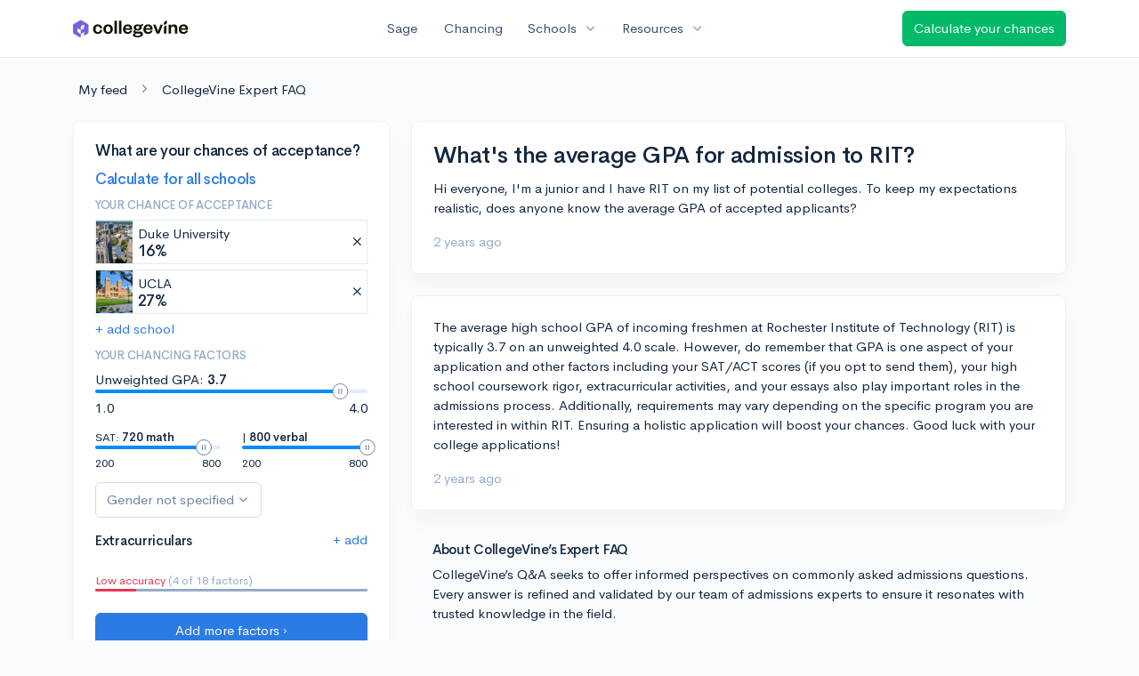

--- FILE ---
content_type: application/javascript; charset=UTF-8
request_url: https://www.collegevine.com/cdn-cgi/challenge-platform/h/b/scripts/jsd/d251aa49a8a3/main.js?
body_size: 9414
content:
window._cf_chl_opt={AKGCx8:'b'};~function(I6,CR,CF,CD,Cu,CQ,CS,CN,I0,I2){I6=v,function(K,l,IE,I5,C,I){for(IE={K:405,l:230,C:289,I:369,O:252,Y:306,Z:339,d:426,G:313,M:371,k:396,m:253},I5=v,C=K();!![];)try{if(I=-parseInt(I5(IE.K))/1*(-parseInt(I5(IE.l))/2)+-parseInt(I5(IE.C))/3+-parseInt(I5(IE.I))/4+parseInt(I5(IE.O))/5*(parseInt(I5(IE.Y))/6)+-parseInt(I5(IE.Z))/7*(-parseInt(I5(IE.d))/8)+parseInt(I5(IE.G))/9*(-parseInt(I5(IE.M))/10)+parseInt(I5(IE.k))/11*(parseInt(I5(IE.m))/12),I===l)break;else C.push(C.shift())}catch(O){C.push(C.shift())}}(s,809941),CR=this||self,CF=CR[I6(440)],CD=null,Cu=Co(),CQ={},CQ[I6(326)]='o',CQ[I6(286)]='s',CQ[I6(280)]='u',CQ[I6(227)]='z',CQ[I6(443)]='n',CQ[I6(362)]='I',CQ[I6(375)]='b',CS=CQ,CR[I6(415)]=function(K,C,I,O,rR,rT,rV,IM,Y,G,M,L,X,U,P,g){if(rR={K:255,l:276,C:481,I:363,O:234,Y:335,Z:334,d:234,G:374,M:231,k:281,m:281,b:323,L:468,n:304,U:327,P:255,e:448,c:444,g:431,f:424,j:264,a:439,X:383,y:467,V:378,T:419,R:395},rT={K:444,l:431,C:327,I:424},rV={K:409,l:425,C:421,I:312},IM=I6,Y={'qGNbX':function(j,X){return j<X},'kUxUQ':function(j,X){return X===j},'SUGPD':function(j,X){return X===j},'IKtPm':function(j,X){return j<X},'qahUo':IM(rR.K),'mckYl':function(j,X,y,V){return j(X,y,V)},'Eybba':function(j,X){return j(X)},'oRZYI':function(j,X){return X===j},'okbTt':IM(rR.l),'qwDxs':function(j,X){return j+X},'vtJXs':function(j,X){return j+X}},Y[IM(rR.C)](null,C)||Y[IM(rR.I)](void 0,C))return O;for(G=Ch(C),K[IM(rR.O)][IM(rR.Y)]&&(G=G[IM(rR.Z)](K[IM(rR.d)][IM(rR.Y)](C))),G=K[IM(rR.G)][IM(rR.M)]&&K[IM(rR.k)]?K[IM(rR.G)][IM(rR.M)](new K[(IM(rR.m))](G)):function(j,Im,X){for(Im=IM,j[Im(rT.K)](),X=0;Y[Im(rT.l)](X,j[Im(rT.C)]);j[X+1]===j[X]?j[Im(rT.I)](X+1,1):X+=1);return j}(G),M='nAsAaAb'.split('A'),M=M[IM(rR.b)][IM(rR.L)](M),L=0;Y[IM(rR.n)](L,G[IM(rR.U)]);L++)if(IM(rR.P)!==Y[IM(rR.e)]){for(Z[IM(rR.c)](),X=0;Y[IM(rR.g)](X,O[IM(rR.U)]);M[X+1]===G[X]?U[IM(rR.f)](X+1,1):X+=1);return P}else(U=G[L],P=Y[IM(rR.j)](CW,K,C,U),Y[IM(rR.a)](M,P))?(g=Y[IM(rR.X)]('s',P)&&!K[IM(rR.y)](C[U]),Y[IM(rR.V)]===I+U?Z(Y[IM(rR.T)](I,U),P):g||Z(I+U,C[U])):Z(Y[IM(rR.R)](I,U),P);return O;function Z(j,X,Ik){Ik=IM,Object[Ik(rV.K)][Ik(rV.l)][Ik(rV.C)](O,X)||(O[X]=[]),O[X][Ik(rV.I)](j)}},CN=I6(453)[I6(308)](';'),I0=CN[I6(323)][I6(468)](CN),CR[I6(459)]=function(K,l,rw,Ib,C,I,O,Y,Z){for(rw={K:474,l:327,C:388,I:327,O:386,Y:272,Z:472,d:312,G:235,M:402},Ib=I6,C={'ZkYpQ':function(G,M){return G<M},'QEXPF':function(G,M){return M===G},'FxnvN':function(G,M){return G(M)},'WrKWB':function(G,M){return G+M}},I=Object[Ib(rw.K)](l),O=0;O<I[Ib(rw.l)];O++)if(Y=I[O],Y==='f'&&(Y='N'),K[Y]){for(Z=0;C[Ib(rw.C)](Z,l[I[O]][Ib(rw.I)]);C[Ib(rw.O)](-1,K[Y][Ib(rw.Y)](l[I[O]][Z]))&&(C[Ib(rw.Z)](I0,l[I[O]][Z])||K[Y][Ib(rw.d)](C[Ib(rw.G)]('o.',l[I[O]][Z]))),Z++);}else K[Y]=l[I[O]][Ib(rw.M)](function(G){return'o.'+G})},I2=function(OA,OB,OE,OH,OX,OL,IU,l,C,I,O){return OA={K:408,l:418,C:243,I:292,O:404},OB={K:367,l:360,C:310,I:319,O:360,Y:406,Z:290,d:413,G:360,M:309,k:457,m:312,b:310,L:406,n:380,U:317,P:330,e:354,c:288,g:401,f:250,j:249,a:390,X:312,y:422},OE={K:392,l:392,C:327},OH={K:433,l:250,C:290,I:327,O:390,Y:409,Z:425,d:421,G:479,M:425,k:421,m:408,b:473,L:370,n:228,U:344,P:279,e:296,c:312,g:381,f:411,j:379,a:397,X:465,y:297,V:279,T:302,R:456,F:391,D:360,z:279,i:250,H:354,E:332,B:437,A:406,x:257,o:257,Q:480,S:366,J:337,W:312,h:423,N:312,s0:367,s1:360,s2:290,s3:236,s4:471,s5:312,s6:447,s7:385,s8:409,s9:425,ss:421,sv:238,sK:238,sl:312,sC:354,sI:333,sr:312,sO:232,sq:249,st:327,sY:272,sZ:402,sd:312,sG:355,sM:437,sk:471,sm:316,sb:312,sL:350,sn:288,sU:287,sP:482,se:261,sc:312,sg:232,sf:247,sj:269,sa:269,sX:399,sy:258,sV:266,sT:239,sR:417,sF:273,sD:282,sz:410,si:359,sH:412,sw:224,sE:242,sB:361,sA:328,sx:275,so:273,su:311,sp:278,sQ:469,sS:273,sJ:293,sW:477,sh:462,sN:245,v0:349,v1:284,v2:219,v3:404,v4:401},OX={K:366},OL={K:246,l:390},IU=I6,l={'aeSQt':function(Y,Z){return Y===Z},'YnRhX':function(Y,Z){return Y(Z)},'CnuoF':function(Y,Z){return Y>Z},'IPlKD':function(Y,Z){return Y<Z},'TUTyV':function(Y,Z){return Y(Z)},'BkoPb':function(Y,Z){return Z&Y},'cypfF':function(Y,Z){return Y|Z},'spixU':function(Y,Z){return Y==Z},'ZInoO':function(Y,Z){return Y+Z},'OqIAG':IU(OA.K),'axLoQ':function(Y,Z){return Z!==Y},'wviXn':IU(OA.l),'MhoyM':function(Y,Z){return Y>Z},'sHKcQ':function(Y,Z){return Y<<Z},'BobYF':function(Y,Z){return Y==Z},'hWIJC':IU(OA.C),'iyzZy':function(Y,Z){return Y-Z},'DPEky':function(Y,Z){return Y(Z)},'gxBdS':function(Y,Z){return Y<<Z},'ICApP':function(Y,Z){return Y==Z},'wwEga':function(Y,Z){return Z==Y},'wmDLS':function(Y,Z){return Y==Z},'LrCRu':function(Y,Z){return Y(Z)},'gJvoe':function(Y,Z){return Y-Z},'vUHTg':function(Y,Z){return Y==Z},'MfHbH':function(Y,Z){return Y-Z},'qyGfN':function(Y,Z){return Y==Z},'BEGhU':function(Y,Z){return Y<<Z},'zsadl':function(Y,Z){return Z==Y},'SuQzD':function(Y,Z){return Y-Z},'vZjOM':function(Y,Z){return Y(Z)},'IifHT':function(Y,Z){return Z*Y},'fJfNs':function(Y,Z){return Y(Z)},'ubJRr':function(Y,Z){return Y!=Z},'kPdlf':function(Y,Z){return Y(Z)},'QKsMy':function(Y,Z){return Y<Z},'PSKYA':function(Y,Z){return Y(Z)},'eakfn':function(Y,Z){return Y(Z)},'nainH':function(Y,Z){return Y+Z}},C=String[IU(OA.I)],I={'h':function(Y){return Y==null?'':I.g(Y,6,function(Z,IP){return IP=v,IP(OL.K)[IP(OL.l)](Z)})},'g':function(Y,Z,G,Oz,OF,OR,Oy,Of,Oe,OP,OU,IV,M,L,U,P,j,X,y,V,T,R,F,D,o,z,i,H,A,Q,S,J,W,N,s0){if(Oz={K:266},OF={K:479},OR={K:479},Oy={K:250},Of={K:310},Oe={K:354},OP={K:290},OU={K:423},IV=IU,M={'ssSoM':function(E,B,Ie){return Ie=v,l[Ie(OU.K)](E,B)},'nrrpf':function(E,B,Ic){return Ic=v,l[Ic(OP.K)](E,B)},'QTNiN':function(E,B,Ig){return Ig=v,l[Ig(Oe.K)](E,B)},'DwMtj':function(E,B){return E>B},'NHYPh':function(E,B){return E<<B},'qJIvg':function(E,B,If){return If=v,l[If(Of.K)](E,B)},'DRbee':function(E,B){return E<<B},'Mwlyj':function(E,B){return E-B},'vkjmS':function(E,B,Ij){return Ij=v,l[Ij(OX.K)](E,B)},'pRNmt':function(E,B,Ia){return Ia=v,l[Ia(Oy.K)](E,B)},'vfGHW':function(E,B){return B==E},'zCINK':function(E,B){return E*B},'sLbQR':function(E,B,IX){return IX=v,l[IX(OR.K)](E,B)},'HqetW':function(E,B,Iy){return Iy=v,l[Iy(OF.K)](E,B)},'xlkFq':IV(OH.K)},l[IV(OH.l)](null,Y))return'';for(U={},P={},j='',X=2,y=3,V=2,T=[],R=0,F=0,D=0;l[IV(OH.C)](D,Y[IV(OH.I)]);D+=1)if(z=Y[IV(OH.O)](D),Object[IV(OH.Y)][IV(OH.Z)][IV(OH.d)](U,z)||(U[z]=y++,P[z]=!0),i=l[IV(OH.G)](j,z),Object[IV(OH.Y)][IV(OH.M)][IV(OH.k)](U,i))j=i;else if(IV(OH.m)===l[IV(OH.b)]){if(Object[IV(OH.Y)][IV(OH.M)][IV(OH.k)](P,j)){if(l[IV(OH.L)](l[IV(OH.n)],l[IV(OH.n)])){if(M[IV(OH.U)](256,sn[IV(OH.P)](0))){for(vV=0;M[IV(OH.e)](vT,vR);vD<<=1,vi-1==vz?(vH=0,vw[IV(OH.c)](M[IV(OH.g)](vE,vB)),vA=0):vx++,vF++);for(vo=vu[IV(OH.P)](0),vp=0;M[IV(OH.f)](8,vQ);vJ=M[IV(OH.j)](vW,1)|M[IV(OH.a)](vh,1),vN==K0-1?(K1=0,K2[IV(OH.c)](K3(K4)),K5=0):K6++,K7>>=1,vS++);}else{for(K8=1,K9=0;Ks<Kv;Kl=M[IV(OH.X)](KC,1)|KI,Kr==M[IV(OH.y)](KO,1)?(Kq=0,Kt[IV(OH.c)](KY(KZ)),Kd=0):KG++,KM=0,KK++);for(Kk=Km[IV(OH.V)](0),Kb=0;16>KL;KU=M[IV(OH.T)](KP<<1,1&Ke),M[IV(OH.R)](Kc,Kg-1)?(Kf=0,Kj[IV(OH.c)](Ka(KX)),Ky=0):KV++,KT>>=1,Kn++);}ve--,M[IV(OH.F)](0,vc)&&(vg=vf[IV(OH.D)](2,vj),va++),delete vX[vy]}else{if(256>j[IV(OH.z)](0)){for(L=0;L<V;R<<=1,l[IV(OH.i)](F,Z-1)?(F=0,T[IV(OH.c)](l[IV(OH.H)](G,R)),R=0):F++,L++);for(H=j[IV(OH.P)](0),L=0;l[IV(OH.E)](8,L);R=l[IV(OH.B)](R,1)|H&1,l[IV(OH.A)](F,Z-1)?(F=0,T[IV(OH.c)](G(R)),R=0):F++,H>>=1,L++);}else if(l[IV(OH.x)]!==l[IV(OH.o)]){if(A=H(),null===A)return;z=(G&&X(U),F(function(){A()},M[IV(OH.Q)](A,1e3)))}else{for(H=1,L=0;l[IV(OH.C)](L,V);R=l[IV(OH.S)](R<<1,H),F==l[IV(OH.J)](Z,1)?(F=0,T[IV(OH.W)](G(R)),R=0):F++,H=0,L++);for(H=j[IV(OH.z)](0),L=0;l[IV(OH.h)](16,L);R=R<<1|H&1.63,l[IV(OH.A)](F,Z-1)?(F=0,T[IV(OH.N)](l[IV(OH.s0)](G,R)),R=0):F++,H>>=1,L++);}X--,0==X&&(X=Math[IV(OH.s1)](2,V),V++),delete P[j]}}else for(H=U[j],L=0;l[IV(OH.s2)](L,V);R=l[IV(OH.S)](l[IV(OH.s3)](R,1),1&H),l[IV(OH.s4)](F,l[IV(OH.J)](Z,1))?(F=0,T[IV(OH.s5)](G(R)),R=0):F++,H>>=1,L++);j=(X--,l[IV(OH.s6)](0,X)&&(X=Math[IV(OH.s1)](2,V),V++),U[i]=y++,String(z))}else G(IV(OH.s7));if(j!==''){if(Object[IV(OH.s8)][IV(OH.s9)][IV(OH.ss)](P,j)){if(256>j[IV(OH.z)](0)){if(IV(OH.sv)===IV(OH.sK)){for(L=0;L<V;R<<=1,F==l[IV(OH.J)](Z,1)?(F=0,T[IV(OH.sl)](l[IV(OH.sC)](G,R)),R=0):F++,L++);for(H=j[IV(OH.P)](0),L=0;8>L;R=R<<1|1.36&H,l[IV(OH.sI)](F,Z-1)?(F=0,T[IV(OH.sr)](l[IV(OH.sO)](G,R)),R=0):F++,H>>=1,L++);}else if(o=R[X],l[IV(OH.sq)]('f',o)&&(o='N'),y[o]){for(Q=0;Q<V[T[R]][IV(OH.st)];-1===F[o][IV(OH.sY)](D[z[i]][Q])&&(l[IV(OH.sO)](H,E[B[A]][Q])||x[o][IV(OH.sl)]('o.'+o[Q[S]][Q])),Q++);}else J[o]=W[j[N]][IV(OH.sZ)](function(s3,IT){return IT=IV,M[IT(Oz.K)]('o.',s3)})}else{for(H=1,L=0;L<V;R=R<<1|H,F==l[IV(OH.J)](Z,1)?(F=0,T[IV(OH.sd)](l[IV(OH.sG)](G,R)),R=0):F++,H=0,L++);for(H=j[IV(OH.V)](0),L=0;16>L;R=l[IV(OH.sM)](R,1)|1.23&H,l[IV(OH.sk)](F,l[IV(OH.sm)](Z,1))?(F=0,T[IV(OH.sb)](G(R)),R=0):F++,H>>=1,L++);}X--,l[IV(OH.sL)](0,X)&&(X=Math[IV(OH.D)](2,V),V++),delete P[j]}else for(H=U[j],L=0;L<V;R=l[IV(OH.S)](R<<1.11,1&H),l[IV(OH.A)](F,l[IV(OH.sn)](Z,1))?(F=0,T[IV(OH.c)](G(R)),R=0):F++,H>>=1,L++);X--,l[IV(OH.sU)](0,X)&&V++}for(H=2,L=0;L<V;R=l[IV(OH.sP)](R,1)|1&H,l[IV(OH.se)](F,Z-1)?(F=0,T[IV(OH.sc)](l[IV(OH.sg)](G,R)),R=0):F++,H>>=1,L++);for(;;)if(R<<=1,F==l[IV(OH.sf)](Z,1)){if(IV(OH.sj)===IV(OH.sa)){T[IV(OH.sc)](l[IV(OH.sX)](G,R));break}else Q=D[IV(OH.sy)],S=M[IV(OH.sV)](M[IV(OH.sT)](IV(OH.sR)+z[IV(OH.sF)][IV(OH.sD)],IV(OH.sz))+Q.r,M[IV(OH.si)]),J=new F[(IV(OH.sH))](),J[IV(OH.sw)](IV(OH.sE),S),J[IV(OH.sB)]=2500,J[IV(OH.sA)]=function(){},W={},W[IV(OH.sx)]=L[IV(OH.so)][IV(OH.sx)],W[IV(OH.su)]=X[IV(OH.so)][IV(OH.su)],W[IV(OH.sp)]=U[IV(OH.sF)][IV(OH.sp)],W[IV(OH.sQ)]=P[IV(OH.sS)][IV(OH.sJ)],W[IV(OH.sW)]=V,N=W,s0={},s0[IV(OH.sh)]=Z,s0[IV(OH.sN)]=N,s0[IV(OH.v0)]=IV(OH.v1),J[IV(OH.v2)](L[IV(OH.v3)](s0))}else F++;return T[IV(OH.v4)]('')},'j':function(Y,Ow,IR,d){return(Ow={K:279},IR=IU,IR(OE.K)!==IR(OE.l))?(d={},d.r={},d.e=l,d):null==Y?'':Y==''?null:I.i(Y[IR(OE.C)],32768,function(d,IF){return IF=IR,Y[IF(Ow.K)](d)})},'i':function(Y,Z,G,ID,M,L,U,P,j,X,y,V,T,R,F,D,i,z){for(ID=IU,M=[],L=4,U=4,P=3,j=[],V=l[ID(OB.K)](G,0),T=Z,R=1,X=0;3>X;M[X]=X,X+=1);for(F=0,D=Math[ID(OB.l)](2,2),y=1;D!=y;z=l[ID(OB.C)](V,T),T>>=1,0==T&&(T=Z,V=G(R++)),F|=l[ID(OB.I)](0<z?1:0,y),y<<=1);switch(F){case 0:for(F=0,D=Math[ID(OB.O)](2,8),y=1;y!=D;z=V&T,T>>=1,l[ID(OB.Y)](0,T)&&(T=Z,V=G(R++)),F|=(l[ID(OB.Z)](0,z)?1:0)*y,y<<=1);i=l[ID(OB.d)](C,F);break;case 1:for(F=0,D=Math[ID(OB.G)](2,16),y=1;l[ID(OB.M)](y,D);z=T&V,T>>=1,0==T&&(T=Z,V=G(R++)),F|=(0<z?1:0)*y,y<<=1);i=l[ID(OB.k)](C,F);break;case 2:return''}for(X=M[3]=i,j[ID(OB.m)](i);;){if(R>Y)return'';for(F=0,D=Math[ID(OB.O)](2,P),y=1;y!=D;z=l[ID(OB.b)](V,T),T>>=1,l[ID(OB.L)](0,T)&&(T=Z,V=l[ID(OB.k)](G,R++)),F|=y*(0<z?1:0),y<<=1);switch(i=F){case 0:for(F=0,D=Math[ID(OB.G)](2,8),y=1;y!=D;z=T&V,T>>=1,T==0&&(T=Z,V=G(R++)),F|=(l[ID(OB.n)](0,z)?1:0)*y,y<<=1);M[U++]=l[ID(OB.U)](C,F),i=U-1,L--;break;case 1:for(F=0,D=Math[ID(OB.G)](2,16),y=1;D!=y;z=V&T,T>>=1,0==T&&(T=Z,V=l[ID(OB.P)](G,R++)),F|=y*(0<z?1:0),y<<=1);M[U++]=l[ID(OB.e)](C,F),i=l[ID(OB.c)](U,1),L--;break;case 2:return j[ID(OB.g)]('')}if(l[ID(OB.f)](0,L)&&(L=Math[ID(OB.l)](2,P),P++),M[i])i=M[i];else if(l[ID(OB.j)](i,U))i=X+X[ID(OB.a)](0);else return null;j[ID(OB.X)](i),M[U++]=l[ID(OB.y)](X,i[ID(OB.a)](0)),L--,X=i,0==L&&(L=Math[ID(OB.G)](2,P),P++)}}},O={},O[IU(OA.O)]=I.h,O}(),I3();function s(q1){return q1='push,486YrwQRc,VarqH,WBNuQ,gJvoe,PSKYA,MjqeE,IifHT,KWpyn,tOiDd,jpjSi,includes,zdMAL,readyState,object,length,ontimeout,addEventListener,eakfn,OVIiz,MhoyM,wmDLS,concat,getOwnPropertyNames,muHcD,iyzZy,removeChild,2684010Ktclzl,detail,api,vqgHC,TSPcO,ssSoM,onload,tabIndex,vcNVC,uAdOZ,source,vUHTg,kdFMm,toString,YaHbp,TUTyV,LrCRu,QTFkd,JtpEa,ZAErR,xlkFq,pow,timeout,bigint,SUGPD,fqheX,DvlkP,cypfF,DPEky,Function,5903984GDvGnB,axLoQ,116930jYqgac,bTMUy,TDZxy,Array,boolean,catch,/jsd/oneshot/d251aa49a8a3/0.5110755659549094:1769332886:_OGc5bsfzpRVifYYwBzwMO8Ob6ovD17oZW_OqF0E3qo/,okbTt,NHYPh,QKsMy,QTNiN,rMxHp,oRZYI,error on cf_chl_props,success,QEXPF,FyBvs,ZkYpQ,MwHKi,charAt,vfGHW,MXPUR,ygdgP,createElement,vtJXs,231jvEmCa,qJIvg,fPIBh,vZjOM,sklbK,join,map,dsXUP,IPYUGZdC,42509DogjeV,BobYF,mYBzh,VkbMS,prototype,/b/ov1/0.5110755659549094:1769332886:_OGc5bsfzpRVifYYwBzwMO8Ob6ovD17oZW_OqF0E3qo/,DwMtj,XMLHttpRequest,fJfNs,function,pRIb1,CQrWj,/cdn-cgi/challenge-platform/h/,qICpD,qwDxs,parent,call,nainH,CnuoF,splice,hasOwnProperty,8IuVaEB,YrVdH,AzEKA,DOMContentLoaded,AdeF3,qGNbX,TYlZ6,/invisible/jsd,sid,contentWindow,href,sHKcQ,body,Eybba,document,iframe,floor,number,sort,oFDoZ,cYNWe,wwEga,qahUo,now,clientInformation,xhr-error,DJZbC,_cf_chl_opt;JJgc4;PJAn2;kJOnV9;IWJi4;OHeaY1;DqMg0;FKmRv9;LpvFx1;cAdz2;PqBHf2;nFZCC5;ddwW5;pRIb1;rxvNi8;RrrrA2;erHi9,TWUFI,contentDocument,pRNmt,kPdlf,appendChild,rxvNi8,qIIAs,loading,errorInfoObject,status,onerror,DRbee,qhuwH,isNaN,bind,pkLOA2,http-code:,ICApP,FxnvN,OqIAG,keys,EPNBn,SiCPr,JBxy9,TzYKo,ZInoO,zCINK,kUxUQ,BEGhU,send,GyyrB,cloudflare-invisible,rPKqw,display: none,open,getPrototypeOf,bQFpS,symbol,wviXn,error,4LVpccR,from,YnRhX,XWZIY,Object,WrKWB,gxBdS,[native code],mvyYU,HqetW,log,yPyex,POST,StPyQ,1|4|2|0|3,chctx,TD9Ad-7xPE2G5tqh0Co$1eH6QfinaMURO3XBbzwLWZJvSygFjsK4V+NkcI8Yprlum,SuQzD,ZWhhN,aeSQt,spixU,postMessage,21905GmUZRw,587988xRuLvZ,RNiAZ,mxdRJ,ZngmN,hWIJC,__CF$cv$params,AYBwd,BGdiY,zsadl,FebGa,hqqGm,mckYl,2|1|4|3|0,sLbQR,wXpgZ,location,BwhTq,PYKVL,event,indexOf,_cf_chl_opt,djyTk,CnwA5,d.cookie,yffbq,LRmiB4,charCodeAt,undefined,Set,AKGCx8,stringify,jsd,random,string,qyGfN,MfHbH,169395ZHrafs,IPlKD,randomUUID,fromCharCode,aUjz8,onreadystatechange,2|4|6|1|0|3|5|7,nrrpf,Mwlyj,navigator,RZCBC,ZlhCY,uIpgS,vkjmS,RrbWb,IKtPm,style,2022iMAQPQ,isArray,split,ubJRr,BkoPb,SSTpq3'.split(','),s=function(){return q1},s()}function Ch(l,rU,IG,C,I,O){for(rU={K:428,l:428,C:334,I:474,O:225},IG=I6,C={},C[IG(rU.K)]=function(Y,Z){return Z!==Y},I=C,O=[];I[IG(rU.l)](null,l);O=O[IG(rU.C)](Object[IG(rU.I)](l)),l=Object[IG(rU.O)](l));return O}function CA(r3,IC,l,C,I,O,Y,Z,d){for(r3={K:270,l:244,C:308,I:442,O:449},IC=I6,l={},l[IC(r3.K)]=function(G,M){return G-M},C=l,I=IC(r3.l)[IC(r3.C)]('|'),O=0;!![];){switch(I[O++]){case'0':if(C[IC(r3.K)](Z,d)>Y)return![];continue;case'1':Y=3600;continue;case'2':Z=Math[IC(r3.I)](Date[IC(r3.O)]()/1e3);continue;case'3':return!![];case'4':d=CB();continue}break}}function Cz(K,Io,Ix,I7,l,C){Io={K:414,l:222,C:398,I:398,O:384},Ix={K:416},I7=I6,l={'CQrWj':I7(Io.K),'rPKqw':function(I){return I()},'fPIBh':function(I,O,Y){return I(O,Y)}},C=l[I7(Io.l)](I1),l[I7(Io.C)](Cx,C.r,function(I,I8){I8=I7,typeof K===l[I8(Ix.K)]&&K(I),Cw()}),C.e&&l[I7(Io.I)](Cp,I7(Io.O),C.e)}function I1(ro,IL,C,I,O,Y,Z,d,rx,m){C=(ro={K:223,l:298,C:455,I:475,O:394,Y:441,Z:305,d:303,G:346,M:438,k:458,m:435,b:450,L:351,n:342,U:438,P:338,e:348,c:382,g:294},IL=I6,{'ZlhCY':function(G){return G()},'RrbWb':IL(ro.K),'kdFMm':IL(ro.l),'vqgHC':IL(ro.C),'uAdOZ':function(G,M){return G===M},'rMxHp':IL(ro.I)});try{return I=CF[IL(ro.O)](IL(ro.Y)),I[IL(ro.Z)]=C[IL(ro.d)],I[IL(ro.G)]='-1',CF[IL(ro.M)][IL(ro.k)](I),O=I[IL(ro.m)],Y={},Y=pRIb1(O,O,'',Y),Y=pRIb1(O,O[IL(ro.b)]||O[C[IL(ro.L)]],'n.',Y),Y=pRIb1(O,I[C[IL(ro.n)]],'d.',Y),CF[IL(ro.U)][IL(ro.P)](I),Z={},Z.r=Y,Z.e=null,Z}catch(G){if(C[IL(ro.e)](IL(ro.I),C[IL(ro.c)]))return d={},d.r={},d.e=G,d;else rx={K:300,l:325,C:461,I:294},m=Y[IL(ro.g)]||function(){},Z[IL(ro.g)]=function(In){In=IL,C[In(rx.K)](m),m[In(rx.l)]!==In(rx.C)&&(L[In(rx.I)]=m,n())}}}function Cx(K,l,rK,rv,rs,r9,II,C,I,O,Y){rK={K:385,l:470,C:358,I:417,O:258,Y:240,Z:273,d:412,G:224,M:242,k:476,m:476,b:260,L:273,n:282,U:377,P:341,e:361,c:328,g:345,f:464,j:466,a:268,X:268,y:436,V:436,T:219,R:404,F:283},rv={K:445,l:393,C:321,I:451},rs={K:407,l:336,C:254,I:463,O:324,Y:463,Z:321,d:267,G:476,M:274},r9={K:321,l:361},II=I6,C={'tOiDd':function(Z,d){return Z(d)},'RNiAZ':function(Z,d){return Z>=d},'zdMAL':function(Z,d){return Z<d},'wXpgZ':II(rK.K),'SiCPr':function(Z,d){return Z+d},'djyTk':II(rK.l),'oFDoZ':II(rK.C),'BGdiY':II(rK.I),'qhuwH':function(Z){return Z()}},I=CR[II(rK.O)],console[II(rK.Y)](CR[II(rK.Z)]),O=new CR[(II(rK.d))](),O[II(rK.G)](II(rK.M),C[II(rK.k)](C[II(rK.m)](C[II(rK.b)],CR[II(rK.L)][II(rK.n)]),II(rK.U))+I.r),I[II(rK.P)]&&(O[II(rK.e)]=5e3,O[II(rK.c)]=function(Ir){Ir=II,C[Ir(r9.K)](l,Ir(r9.l))}),O[II(rK.g)]=function(IO){IO=II,IO(rs.K)!==IO(rs.l)?C[IO(rs.C)](O[IO(rs.I)],200)&&C[IO(rs.O)](O[IO(rs.Y)],300)?C[IO(rs.Z)](l,C[IO(rs.d)]):l(C[IO(rs.G)](C[IO(rs.M)],O[IO(rs.Y)])):C[IO(rs.Z)](C,I)},O[II(rK.f)]=function(Iq){if(Iq=II,C[Iq(rv.K)]!==Iq(rv.l))C[Iq(rv.C)](l,Iq(rv.I));else return![]},Y={'t':C[II(rK.j)](CB),'lhr':CF[II(rK.a)]&&CF[II(rK.X)][II(rK.y)]?CF[II(rK.X)][II(rK.V)]:'','api':I[II(rK.P)]?!![]:![],'c':C[II(rK.j)](CH),'payload':K},O[II(rK.T)](I2[II(rK.R)](JSON[II(rK.F)](Y)))}function v(K,l,C,I){return K=K-219,C=s(),I=C[K],I}function CJ(l,C,rt,IZ,I,O){return rt={K:320,l:262,C:237,I:368,O:368,Y:409,Z:352,d:421,G:272,M:262},IZ=I6,I={},I[IZ(rt.K)]=function(Y,Z){return Y<Z},I[IZ(rt.l)]=IZ(rt.C),O=I,C instanceof l[IZ(rt.I)]&&O[IZ(rt.K)](0,l[IZ(rt.O)][IZ(rt.Y)][IZ(rt.Z)][IZ(rt.d)](C)[IZ(rt.G)](O[IZ(rt.M)]))}function Cp(I,O,rO,IY,Y,Z,d,G,M,k,m,b,L,n,U){if(rO={K:417,l:284,C:226,I:430,O:432,Y:295,Z:308,d:361,G:224,M:242,k:258,m:328,b:263,L:331,n:273,U:282,P:410,e:433,c:275,g:275,f:311,j:311,a:278,X:469,y:293,V:477,T:412,R:462,F:245,D:349,z:343,i:219,H:404},IY=I6,Y={'bQFpS':function(P,c){return P(c)},'hqqGm':function(P,c){return P+c},'OVIiz':IY(rO.K),'TSPcO':IY(rO.l)},!Y[IY(rO.C)](CE,0))return![];d=(Z={},Z[IY(rO.I)]=I,Z[IY(rO.O)]=O,Z);try{for(G=IY(rO.Y)[IY(rO.Z)]('|'),M=0;!![];){switch(G[M++]){case'0':n[IY(rO.d)]=2500;continue;case'1':n[IY(rO.G)](IY(rO.M),m);continue;case'2':k=CR[IY(rO.k)];continue;case'3':n[IY(rO.m)]=function(){};continue;case'4':m=Y[IY(rO.b)](Y[IY(rO.b)](Y[IY(rO.L)]+CR[IY(rO.n)][IY(rO.U)],IY(rO.P)),k.r)+IY(rO.e);continue;case'5':L=(b={},b[IY(rO.c)]=CR[IY(rO.n)][IY(rO.g)],b[IY(rO.f)]=CR[IY(rO.n)][IY(rO.j)],b[IY(rO.a)]=CR[IY(rO.n)][IY(rO.a)],b[IY(rO.X)]=CR[IY(rO.n)][IY(rO.y)],b[IY(rO.V)]=Cu,b);continue;case'6':n=new CR[(IY(rO.T))]();continue;case'7':U={},U[IY(rO.R)]=d,U[IY(rO.F)]=L,U[IY(rO.D)]=Y[IY(rO.z)],n[IY(rO.i)](I2[IY(rO.H)](U));continue}break}}catch(P){}}function Co(rl,It){return rl={K:291},It=I6,crypto&&crypto[It(rl.K)]?crypto[It(rl.K)]():''}function Cw(Ih,IW,Is,K,l){if(Ih={K:452,l:318},IW={K:478},Is=I6,K={'TzYKo':function(C){return C()},'DJZbC':function(C){return C()},'MjqeE':function(C,I){return I===C}},l=K[Is(Ih.K)](Ci),K[Is(Ih.l)](l,null))return;CD=(CD&&clearTimeout(CD),setTimeout(function(Iv){Iv=Is,K[Iv(IW.K)](Cz)},1e3*l))}function CE(K,IN,IK){return IN={K:285},IK=I6,Math[IK(IN.K)]()<K}function CH(){return Ci()!==null}function I4(I,O,q0,Iw,Y,Z,d,G){if(q0={K:259,l:451,C:356,I:385,O:403,Y:322,Z:353,d:220,G:221,M:341,k:349,m:434,b:271,L:385,n:420,U:251,P:403,e:277,c:434,g:271,f:229,j:340,a:420,X:259},Iw=I6,Y={},Y[Iw(q0.K)]=Iw(q0.l),Y[Iw(q0.C)]=Iw(q0.I),Y[Iw(q0.O)]=function(M,k){return M!==k},Y[Iw(q0.Y)]=Iw(q0.Z),Y[Iw(q0.d)]=Iw(q0.G),Z=Y,!I[Iw(q0.M)])return;O===Z[Iw(q0.C)]?(d={},d[Iw(q0.k)]=Iw(q0.G),d[Iw(q0.m)]=I.r,d[Iw(q0.b)]=Iw(q0.L),CR[Iw(q0.n)][Iw(q0.U)](d,'*')):Z[Iw(q0.P)](Iw(q0.e),Z[Iw(q0.Y)])?(G={},G[Iw(q0.k)]=Z[Iw(q0.d)],G[Iw(q0.c)]=I.r,G[Iw(q0.g)]=Iw(q0.f),G[Iw(q0.j)]=O,CR[Iw(q0.a)][Iw(q0.U)](G,'*')):d(Z[Iw(q0.X)])}function Ci(Iu,I9,K,l,C,I){for(Iu={K:265,l:308,C:258,I:443},I9=I6,K=I9(Iu.K)[I9(Iu.l)]('|'),l=0;!![];){switch(K[l++]){case'0':return I;case'1':if(!C)return null;continue;case'2':C=CR[I9(Iu.C)];continue;case'3':if(typeof I!==I9(Iu.I)||I<30)return null;continue;case'4':I=C.i;continue}break}}function CW(K,l,C,rL,Id,I,O,G,M,k,Y){I=(rL={K:276,l:256,C:248,I:414,O:233,Y:256,Z:387,d:357,G:467,M:460,k:446,m:454,b:315,L:301,n:326,U:400,P:301,e:373,c:376,g:374,f:307,j:347},Id=I6,{'FyBvs':function(Z,G){return Z(G)},'JtpEa':function(Z,G){return G===Z},'qIIAs':Id(rL.K),'cYNWe':function(Z,G){return Z+G},'TWUFI':function(Z,G,M){return Z(G,M)},'WBNuQ':function(Z,G){return Z+G},'XWZIY':Id(rL.l),'uIpgS':function(Z,G){return G==Z},'sklbK':Id(rL.C),'TDZxy':Id(rL.I),'vcNVC':function(Z,G,M){return Z(G,M)}});try{I[Id(rL.O)]!==Id(rL.Y)?(G=P[e],M=C(g,f,G),I[Id(rL.Z)](j,M))?(k=I[Id(rL.d)]('s',M)&&!H[Id(rL.G)](E[G]),I[Id(rL.M)]===I[Id(rL.k)](B,G)?A(x+G,M):k||o(Q+G,S[G])):I[Id(rL.m)](z,I[Id(rL.b)](i,G),M):O=l[C]}catch(G){return'i'}if(I[Id(rL.L)](null,O))return O===void 0?'u':'x';if(Id(rL.n)==typeof O)try{if(I[Id(rL.U)]!==Id(rL.C))typeof O===Id(rL.I)&&I[Id(rL.Z)](G,M),Y();else if(I[Id(rL.P)](I[Id(rL.e)],typeof O[Id(rL.c)]))return O[Id(rL.c)](function(){}),'p'}catch(k){}return K[Id(rL.g)][Id(rL.f)](O)?'a':O===K[Id(rL.g)]?'D':!0===O?'T':!1===O?'F':(Y=typeof O,Id(rL.I)==Y?I[Id(rL.j)](CJ,K,O)?'N':'f':CS[Y]||'?')}function I3(Oh,OW,OQ,Iz,K,l,C,I,O){if(Oh={K:427,l:461,C:258,I:314,O:325,Y:241,Z:329,d:329,G:429,M:294},OW={K:389,l:372,C:364,I:325,O:461,Y:294,Z:376},OQ={K:314,l:365},Iz=I6,K={'VarqH':function(Y){return Y()},'DvlkP':function(Y,Z){return Y(Z)},'MwHKi':function(Y,Z){return Y!==Z},'bTMUy':Iz(Oh.K),'yPyex':Iz(Oh.l)},l=CR[Iz(Oh.C)],!l)return;if(!K[Iz(Oh.I)](CA))return;(C=![],I=function(Ii){if(Ii=Iz,!C){if(C=!![],!K[Ii(OQ.K)](CA))return;K[Ii(OQ.l)](Cz,function(Y){I4(l,Y)})}},CF[Iz(Oh.O)]!==K[Iz(Oh.Y)])?K[Iz(Oh.I)](I):CR[Iz(Oh.Z)]?CF[Iz(Oh.d)](Iz(Oh.G),I):(O=CF[Iz(Oh.M)]||function(){},CF[Iz(Oh.M)]=function(IH){if(IH=Iz,K[IH(OW.K)](K[IH(OW.l)],IH(OW.C)))O(),CF[IH(OW.I)]!==IH(OW.O)&&(CF[IH(OW.Y)]=O,I());else return l[IH(OW.Z)](function(){}),'p'})}function CB(r1,Il,K,l){return r1={K:258,l:442,C:299},Il=I6,K={'RZCBC':function(C,I){return C(I)}},l=CR[Il(r1.K)],Math[Il(r1.l)](+K[Il(r1.C)](atob,l.t))}}()